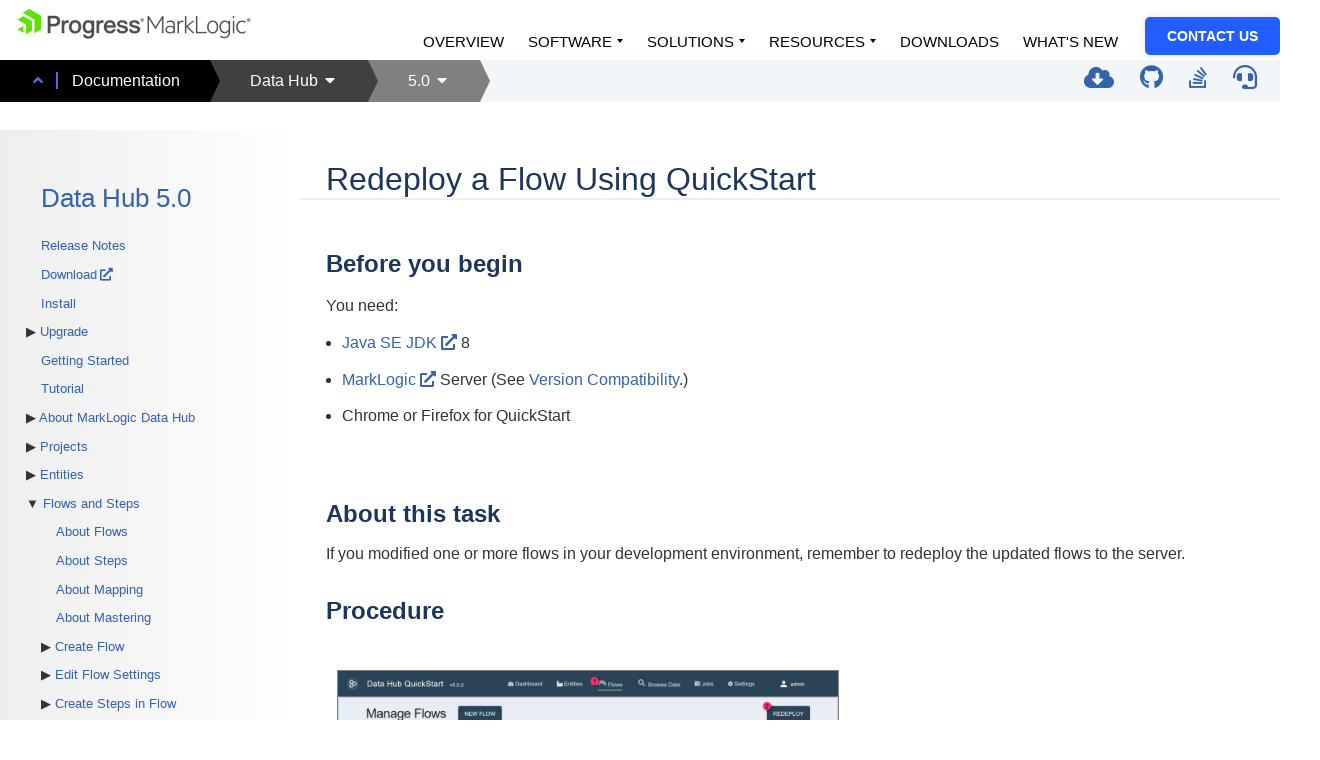

--- FILE ---
content_type: text/html; charset=UTF-8
request_url: https://docs.marklogic.com/datahub/5.0/flows/redeploy-flow-using-quickstart.html
body_size: 18904
content:
<!DOCTYPE html
  SYSTEM "about:legacy-compat">
<html lang="en-us"><head><meta http-equiv="Content-Type" content="text/html; charset=UTF-8"><meta charset="UTF-8"><meta name="copyright" content="(C) Copyright 2024"><meta name="DC.rights.owner" content="(C) Copyright 2024"><meta name="DC.type" content="task"><meta name="DC.relation" scheme="URI" content="../flows/redeploy-flow-using-gradle.html"><meta name="DC.relation" scheme="URI" content="../flows/about-flows.html"><meta name="DC.relation" scheme="URI" content="../flows/create-flow-using-quickstart.html"><meta name="DC.relation" scheme="URI" content="../flows/edit-flow-settings-using-quickstart.html"><meta name="DC.relation" scheme="URI" content="../flows/run-flow-using-quickstart.html"><meta name="DC.relation" scheme="URI" content="../flows/delete-flow-using-quickstart.html"><meta name="DC.relation" scheme="URI" content="../flows/flow-definition.html"><meta name="DC.relation" scheme="URI" content="../flows/manage-flows-table.html"><meta name="DC.format" content="HTML5"><meta name="DC.identifier" content="redeploy-flow-using-quickstart"><meta name="DC.language" content="en-US"><link rel="stylesheet" type="text/css" href="../theme/commonltr.css"><link rel="stylesheet" type="text/css" href="../theme/mldocs.css"><title>Redeploy a Flow Using QuickStart</title>

  <!-- <base href="http://mldocx.marklogic.com:8050/dh5" target="_blank"/> -->
  <link rel="stylesheet" href="https://use.fontawesome.com/releases/v5.11.2/css/all.css" crossorigin="anonymous">
 
  <link href="https://cdn1.marklogic.com/wp-content/themes/marklogic-bs4/resources/css/header.css?2020.03.19.0" type="text/css" media="all" rel="stylesheet">

  <meta name="theme-color" content="#ffffff">
  <!-- Google Tag Manager -->
  <script>(function(w,d,s,l,i){w[l]=w[l]||[];w[l].push({'gtm.start':
  new Date().getTime(),event:'gtm.js'});var f=d.getElementsByTagName(s)[0],
  j=d.createElement(s),dl=l!='dataLayer'?'&l='+l:'';j.async=true;j.src=
  'https://www.googletagmanager.com/gtm.js?id='+i+dl;f.parentNode.insertBefore(j,f);
  })(window,document,'script','dataLayer','GTM-5ZFBDC5');</script>
  <!-- End Google Tag Manager -->

</head><body id="redeploy-flow-using-quickstart"><header role="banner"><noscript><iframe src="https://www.googletagmanager.com/ns.html?id=GTM-5ZFBDC5" height="0" width="0" style="display:none;visibility:hidden"></iframe></noscript><div class="header"><div xml:lang="en-US" class="banner">
  <script>
    addScript = url => {
      const script = document.createElement('script');
      script.src = url;
      script.async = false;
      script.defer = true;
      script.crossOrigin = 'anonymous';
      document.head.appendChild(script);
    };
  
    addCss = url => {
      const script = document.createElement('link');
      script.href = url;
      script.rel = 'stylesheet';
      script.async = true;
      document.head.appendChild(script);
    };
    
    window.onload = () => {
      //header
      let baseUrl = 'https://docs.marklogic.com/wp-json/mlapi/v3/json';
      $.ajax({
        url: baseUrl + "/header?search=true",
        type: 'GET',
        dataType: 'json', // added data type
        success: (res) => {
          const header = res.markup
          $('header').find('.header').prepend(header)
        }
      });
      
      //footer.
      $.ajax({
        url: baseUrl + "/footer",
        type: 'GET',
        dataType: 'json', // added data type
        success: (res) => {
          const header = res.markup
          $('body').append(header)
        }
      });
      
      //css
      $.ajax({
        url: baseUrl + "/stylesheets",
        type: 'GET',
        dataType: 'json', // added data type
        success: (res) => {
          const header = res.stylesheets
          for (const item in header) {
            addCss(header[item])
          }
        }
      });
      
      //scripts
      $.ajax({
        url: baseUrl + "/scripts",
        type: 'GET',
        dataType: 'json', // added data type
        success: (res) => {
          const header = res.scripts
          for (const item in header) {
            addScript(header[item])
          }
        }
      });
    }
  </script>
</div><nav class="subbanner">

  <ul role="menu" class="breadcrumbs">
    <li class="crumb1">
      <div class="crumblabel">
        <span class="crumb1before"><i class="fas fa-angle-up"></i></span>
        <a href="https://docs.marklogic.com/">Documentation</a>
      </div>
    </li>
    <li class="crumbarrow1"></li>
    <li class="crumb2">
      <div id="div-product-menu" class="dropdown">
        <div class="dropbtn crumblabel">Data Hub <i class="fa fa-caret-down"></i></div>
        <div class="dropdown-content">
          <a href="https://docs.marklogic.com/">MarkLogic Server</a>
          <a href="https://docs.marklogic.com/datahub/_docarc/docarc-datahub-en.html">Data Hub</a>
          <a href="https://docs.marklogic.com/cloudservices/">Cloud Services</a>
        </div>
      </div>
    </li>
    <li class="crumbarrow2"></li>
    <li class="crumb3">
      <div id="div-version-menu" class="dropdown">
        <div class="dropbtn crumblabel">5.0 <i class="fas fa-caret-down"></i></div>
        <div class="dropdown-content">
          <a href="https://docs.marklogic.com/datahub/_docarc/docarc-datahub-en.html">Other versions</a>
        </div>
      </div>
    </li>
    <li class="crumbarrow3"></li>
  </ul>

  <ul role="menu" class="docset-menu">
    <!-- <li class="docset-menu-item"> -->
      <!-- <div class="searchbar"> -->
        <!-- Google Custom Search Engine -->
        <!-- <script async="async" src="https://cse.google.com/cse.js?cx=003078734612151823843:idevin83tvp"/> -->  <!-- docs.marklogic.com/datahub/ except archived and beta versions -->
        <!-- <script async="async" src="https://cse.google.com/cse.js?cx=003078734612151823843:r3ewtdyzpuo"/> -->  <!-- docs.marklogic.com/datahub/5.2/ -->
        <!-- <div class="gcse-search"/> -->  <!-- gcse-searchbox-only -->
        <!-- <button class="close-search" onclick="HideSearchBox()"><i class="fas fa-times"/></button> -->
      <!-- </div> -->
      <!-- <div class="searchicon"> -->
        <!-- <a href="#"><button onclick="ShowSearchBox()"><i class="fas fa-search"/></button></a> -->
        <!-- <span class="tooltiptext">Search Within Doc Set</span> -->
      <!-- </div> -->
    <!-- </li> -->
    <li class="docset-menu-item">
      <a href="https://developer.marklogic.com/products/data-hub/" target="_blank">  <!-- DHFPROD-4913 -->
        <!-- original: https://github.com/marklogic/marklogic-data-hub/releases/ -->
        <i class="fas fa-cloud-download-alt"></i>
      </a>
      <span class="tooltiptext">Download</span>
    </li>
    <li class="docset-menu-item">
      <a href="https://github.com/marklogic/marklogic-data-hub/" target="_blank">
        <i class="fab fa-github"></i>
      </a>
      <span class="tooltiptext">GitHub Repository</span>
    </li>
    <li class="docset-menu-item">
      <a href="https://stackoverflow.com/questions/tagged/marklogic-dhf/" target="_blank">
        <i class="fab fa-stack-overflow"></i>
      </a>
      <span class="tooltiptext">Stack Overflow Community</span>
    </li>
    <li class="docset-menu-item">
      <a href="https://help.marklogic.com/" target="_blank">
        <i class="fas fa-headset"></i>
      </a>
      <span class="tooltiptext">Support</span>
    </li>
  </ul>

</nav><div w3-include-html="../theme/meganav-news-banner.html"></div></div></header><nav role="toc"><ul><li><a href="../index.html">Data Hub  5.0</a></li><li><a href="../release-notes.html">Release Notes</a></li><li><a href="https://developer.marklogic.com/products/data-hub/">Download</a></li><li><a href="../install.html">Install</a></li><li><a href="../upgrade.html">Upgrade</a><ul><li><a href="../install/migrating-4x-flows-to-5x-steps.html">Migrating 4.x Flows</a></li></ul></li><li><a href="../getting-started.html">Getting Started</a></li><li><a href="../tutorials/tutorial-5x-quickstart.html">Tutorial</a></li><li><span>About MarkLogic Data Hub</span><ul><li><a href="../about/envelope-pattern.html">Envelope Pattern</a></li><li><span>Tools for Data Hub</span><ul><li><span>Gradle</span><ul><li><a href="../tools/gradle/dhf-gradle-plugin.html">Data Hub Gradle Plugin</a></li><li><a href="../tools/gradle/gradle-properties.html">Gradle Properties</a></li><li><a href="../tools/gradle/gradle-tasks.html">Data Hub Gradle Tasks</a></li><li><a href="../tools/gradle/set-up-gradle-for-diff-envs.html">Set Up Gradle for Different Environments</a></li></ul></li><li><a href="../refs/javadocs.html">Data Hub Java API</a></li><li><a href="https://docs.marklogic.com/REST/client/">MarkLogic REST Client API</a></li><li><a href="https://docs.marklogic.com/9.0/guide/mlcp">MLCP</a></li></ul></li></ul></li><li><a href="../projects/about-projects.html">Projects</a><ul><li><span>Create Project</span><ul><li><a href="../projects/create-project-using-quickstart.html">Using QuickStart</a></li><li><a href="../projects/create-project-using-gradle.html">Using Gradle</a></li></ul></li></ul></li><li><a href="../entities/about-entities.html">Entities</a><ul><li><span>Create Entity</span><ul><li><a href="../entities/create-entity-using-quickstart.html">Using QuickStart</a></li><li><a href="../entities/create-entity-using-gradle.html">Using Gradle</a></li></ul></li><li><a href="../entities/index-settings.html">Index Settings</a></li></ul></li><li><span>Flows and Steps</span><ul><li><a href="../flows/about-flows.html">About Flows</a></li><li><a href="../flows/about-steps.html">About Steps</a></li><li><a href="../flows/about-mapping.html">About Mapping</a></li><li><a href="../flows/about-mastering.html">About Mastering</a></li><li><span>Create Flow</span><ul><li><a href="../flows/create-flow-using-quickstart.html">Using QuickStart</a></li><li><a href="../flows/create-flow-using-gradle.html">Using Gradle</a></li></ul></li><li><span>Edit Flow Settings</span><ul><li><a href="../flows/edit-flow-settings-using-quickstart.html">Using QuickStart</a></li></ul></li><li><span>Create Steps in Flow</span><ul><li><a href="../flows/create-step-using-quickstart.html">Using QuickStart</a></li><li><a href="../flows/create-step-using-gradle.html">Using Gradle</a></li></ul></li><li><span>Configure Steps</span><ul><li><a href="../flows/configure-ingestion-step-using-quickstart.html">Ingestion Step Using QuickStart</a></li><li><a href="../flows/configure-mapping-step-using-quickstart.html">Mapping Step Using QuickStart</a><ul><li><a href="../flows/replace-mapping-source-using-quickstart.html">Replace the Mapping Source Using QuickStart</a></li></ul></li><li><a href="../flows/configure-mastering-step-using-quickstart.html">Mastering Step Using QuickStart</a></li><li><a href="../flows/configure-custom-step-using-quickstart.html">Custom Step Using QuickStart</a></li></ul></li><li><a href="../flows/add-custom-hook-to-step-manually.html">Add Custom Hook to Step Manually</a></li><li><span>Manage Steps in Flow</span><ul><li><a href="../flows/manage-steps-in-flow-using-quickstart.html">Using QuickStart</a></li><li><a href="../flows/manage-steps-in-flow-manually.html">Manually</a></li></ul></li><li><span>Run Flow</span><ul><li><a href="../flows/run-flow-using-quickstart.html">Using QuickStart</a></li><li><a href="../flows/run-flow-using-gradle.html">Using Gradle</a></li><li><a href="../flows/run-flow-using-rest-client-api.html">Using REST Client API</a></li><li><a href="../flows/run-flow-using-datahub-api.html">Using Data Hub API</a></li><li><a href="../flows/ingest-using-mlcp.html">Using MLCP</a></li></ul></li><li><span>Redeploy Flow</span><ul><li class="active"><a href="../flows/redeploy-flow-using-quickstart.html">Using QuickStart</a></li><li><a href="../flows/redeploy-flow-using-gradle.html">Using Gradle</a></li></ul></li><li><span>Delete Flow</span><ul><li><a href="../flows/delete-flow-using-quickstart.html">Using QuickStart</a></li></ul></li><li><a href="../flows/manage-flows-table.html">Manage Flows Table</a></li><li><a href="../flows/flow-definition.html">Flow Definition File</a></li><li><a href="../misc/import-smart-mastering-core-projects.html">Import Your Smart Mastering Core Projects</a></li></ul></li><li><a href="../modules/about-modules.html">Custom Modules</a><ul><li><a href="../modules/editing-custom-step-module.html">Editing a Custom Step Module</a></li><li><a href="../modules/creating-custom-hook-module.html">Creating a Custom Hook Module</a></li></ul></li><li><span>Deploy</span><ul><li><a href="../projects/deploy-to-cloud-services.html">Deploy to Data Hub Service</a></li></ul></li><li><a href="../projects/serve-data.html">Serve Data</a><ul><li><a href="https://docs.marklogic.com/REST/client">Using the REST Client API</a></li><li><a href="https://docs.marklogic.com/guide/admin/odbc">Using ODBC</a></li></ul></li><li><span>Data Hub Security</span><ul><li><a href="../security/users-and-roles.html">Users and Roles</a></li><li><a href="../security/set-security-credentials-using-gradle.html">Set Security Credentials</a></li><li><a href="../security/pii/pii-data-mgmt.html">PII</a><ul><li><span>Enable PII</span><ul><li><a href="../security/pii/enable-pii-using-quickstart.html">Using QuickStart</a></li><li><a href="../security/pii/enable-pii-manually.html">Manually</a></li></ul></li><li><a href="../security/pii/pii-security-config-files.html">PII Security Configuration Files</a></li></ul></li></ul></li><li><span>Provenance</span><ul><li><a href="../logs/set-provenance-granularity-manually.html">Provenance Granularity</a></li></ul></li><li><span>References</span><ul><li><a href="../refs/javadocs.html">Data Hub Java API</a></li><li><a href="../refs/servers-databases.html">Servers and Databases</a></li><li><a href="../refs/project-structure.html">Project Structure</a></li><li><a href="../refs/rest-extensions.html">REST Extensions</a></li><li><a href="../refs/version-compatibility.html">Version Compatibility</a></li><li><a href="../refs/troubleshooting.html">Troubleshooting</a></li><li><a href="https://github.com/marklogic/marklogic-data-hub/tree/master/examples">Examples </a></li></ul></li><li><a href="../glossary/dhglossary.html#dhglossary">Data Hub Glossary</a><ul></ul></li><li><a href="../refs/faqs.html">FAQs</a></li><li><a href="https://github.com/marklogic/marklogic-data-hub">Data Hub Repository </a></li><li><a href="https://github.com/marklogic/marklogic-data-hub/blob/master/LICENSE">LICENSE </a></li><li><a href="https://github.com/marklogic/marklogic-data-hub/blob/master/NOTICE.txt">NOTICE </a></li><li><a href="https://docs.marklogic.com/datahub/_docarc/docarc-datahub-en.html">Documentation Archives</a></li></ul></nav><main role="main"><article role="article" aria-labelledby="ariaid-title1">

  <h1 class="title topictitle1" id="ariaid-title1">Redeploy a Flow Using QuickStart</h1>

  <div class="body taskbody">

    <section class="section prereq"><div class="tasklabel"><h2 class="sectiontitle tasklabel">Before you begin</h2></div>
      <p class="p">You need:</p>
      <ul class="ul" compact>
        <li class="li"><a class="xref" href="https://www.oracle.com/technetwork/java/javase/downloads/index.html" target="_blank">Java SE JDK</a> <span class="keyword">8</span></li>
        <li class="li"><a class="xref" href="https://developer.marklogic.com/products" target="_blank">MarkLogic</a> Server  (See <a class="xref" href="../refs/version-compatibility.html">Version Compatibility</a>.)</li>
        <li class="li">Chrome or Firefox for QuickStart</li>
      </ul>
    </section>

    <section class="section context"><div class="tasklabel"><h2 class="sectiontitle tasklabel">About this task</h2></div>If you modified one or more flows in your development environment, remember to redeploy the updated flows to the server.</section>

    <section><div class="tasklabel"><h2 class="sectiontitle tasklabel">Procedure</h2></div><div class="li stepsection">
        <a href="../img/5x/qs-5x-flows-redeploy.png"><br><div class="imageleft"><img class="image imageleft img-medium" src="../img/5x/qs-5x-flows-redeploy.png" alt="QuickStart Flows - Redeploy button"></div><br></a>
      </div><ol class="ol steps"><li class="li step"><span class="ph cmd" id="redeploy-flow-using-quickstart__d18e120">In QuickStart's navigation bar, click <span class="ph uicontrol">Flows</span>.</span></li><li class="li step"><span class="ph cmd">In the <span class="keyword wintitle">Manage Flows</span> page, click <span class="ph uicontrol inline-button">Redeploy</span>.</span></li><li class="li step"><span class="ph cmd">Confirm.</span></li></ol></section>

    <section class="section result"><div class="tasklabel"><h2 class="sectiontitle tasklabel">Results</h2></div>All changes to all flows are uploaded to the MarkLogic Server.</section>

  </div>

<nav role="navigation" class="related-links"><div class="linklist relinfo relconcepts"><strong>Related concepts</strong><br><ul class="linklist"><li class="linklist"><a class="link" href="../flows/about-flows.html" title="Overview of flows in Data Hub.">Flows</a></li></ul></div><div class="linklist relinfo reltasks"><strong>Related tasks</strong><br><ul class="linklist"><li class="linklist"><a class="link" href="../flows/redeploy-flow-using-gradle.html">Redeploy a Flow Using Gradle</a></li><li class="linklist"><a class="link" href="../flows/create-flow-using-quickstart.html">Create a Flow Using QuickStart</a></li><li class="linklist"><a class="link" href="../flows/edit-flow-settings-using-quickstart.html">Edit Flow Settings Using QuickStart</a></li><li class="linklist"><a class="link" href="../flows/run-flow-using-quickstart.html">Run a Flow Using QuickStart</a></li><li class="linklist"><a class="link" href="../flows/delete-flow-using-quickstart.html">Delete a Flow Using QuickStart</a></li></ul></div><div class="linklist relinfo relref"><strong>Related reference</strong><br><ul class="linklist"><li class="linklist"><a class="link" href="../flows/flow-definition.html" title="Information in a flow definition file, including steps.">Flow Definition File</a></li><li class="linklist"><a class="link" href="../flows/manage-flows-table.html" title="A description of the columns in the Manage Flows table.">Manage Flows Table</a></li></ul></div></nav></article></main><footer role="contentinfo"><div class="footer" id="mlbs4-footer"><hr><div xmlns="http://www.w3.org/1999/xhtml" class="footer-container mlbs4-container"><div class="mlbs4-row footer--copyright"><div class="mlbs4-col footer--copyright--inner"><div id="footer--copyright--text" class="footer--copyright--text">© 2024 MarkLogic Corporation. </div></div></div><script src="https://ajax.googleapis.com/ajax/libs/jquery/3.4.1/jquery.min.js"></script><script type="text/javascript" src="../theme/mldocs.js" defer="true"></script></div></div></footer></body></html>

--- FILE ---
content_type: text/html; charset=UTF-8
request_url: https://docs.marklogic.com/datahub/5.0/theme/meganav-news-banner.html
body_size: 132
content:
<!-- <div class="newsbanner"> -->
  <!-- <span>PRE-RELEASE: This documentation set is not yet finalized.</span> -->
<!-- </div> -->


--- FILE ---
content_type: text/css
request_url: https://docs.marklogic.com/css/progress-nav.css
body_size: 6225
content:
#container header {
  position: relative;
  z-index: 100;
}
 
.PRGS-Nav-stickyWrapper .PRGS-Nav {
  height: 60px;
  padding-top: 0 !important;
  font-family: Metric, Poppins, sans-serif;
}

.PRGS-Nav-head {
  align-self: center;
  flex: 1 1 auto;
  white-space: nowrap;
  box-shadow: none !important;
  background: none !important;
}

.PRGS-Nav-head a,
.PRGS-Nav-sections > ul li a {
  color: #000;
  font-size: 15px;
  font-weight: 500;
  line-height: 60px !important;
  padding: 0 12px;
  text-transform: uppercase;
  text-decoration: none !important;
  position: relative;
  display: block;
  white-space: nowrap;
}

.PRGS-Nav-sections .has-dropdown a {
  transition: color .2s
}
.PRGS-Nav-sections .has-dropdown a:hover,
.PRGS-Nav-sections .has-dropdown a:focus {
  color: #225eff
}

.PRGS-Nav-anchor {transition: opacity .2s}
.PRGS-Nav-anchor:before {content: none !important}

.PRGS-Nav-anchor:focus,
.PRGS-Nav-anchor:hover {
  opacity: .75
}

.PRGS-Nav-sections > ul > li:hover:before,
.PRGS-Nav-sections > ul > li:focus:before {
  content: '';
  position: absolute;
  bottom: 0;
  left: 10px;
  right: 10px;
  height: 3px;
  background: #225eff;
}

.PRGS-Nav-sections > ul ul {
  padding: 15px 0;
}

/* DROPDOWN LINKS */
.PRGS-Nav-sections > ul ul a {
  display: block;
  padding: 6px 20px;
  line-height: 1.3 !important;
  text-transform: none;
  font-size: 17px;
  font-weight: 500;
}

.PRGS-Nav-head .reg {
  display: inline-block;
  font-size: .5em;
  margin-left: -2px;
  padding-left: 0;
  padding-top: 12px;
  vertical-align: top;
}

.PRGS-Nav-container {
  display: flex;
  position: relative;
  flex-direction: row;
  justify-content: flex-start;
}

.PRGS-Nav-content {
  display: flex;
  flex-direction: row;
  justify-content: flex-end;
  flex: 0 1 auto;
  margin-left: auto;
}

.PRGS-Nav-sections {
  flex: 1 1 auto;
}

.PRGS-Nav-sections > ul {
  display: flex;
  flex-direction: row;
  justify-content: flex-end;
  list-style: none;
  margin: 0;
  padding: 0;
}
.PRGS-Nav-sections > ul li {
  position: relative;
  display: list-item;
  margin-bottom: 0;
  padding-left: 0;
  list-style: none;
}

.PRGS-Nav-sections .has-dropdown {
  position: relative;
}

.PRGS-Nav-sections .has-dropdown hr {
  margin: 2px 0 5px;
  border: 0;
  border-bottom: 1px solid #b8b8b8;
  position: static;
}

.PRGS-Nav-sections .has-dropdown .-fw6 {
  font-weight: 600;
}

.PRGS-Nav-sections .has-dropdown > a:after {
  border-color: transparent;
  border-style: solid;
  border-top-color: inherit;
  border-width: 4px 3px;
  content: "";
  display: inline-block;
  height: 0;
  margin-left: 5px;
  position: relative;
  vertical-align: middle;
  width: 0;
}

.PRGS-Nav-sections > ul > li > ul {
  padding-left: 0;
  background: #fff;
  border-bottom-left-radius: 2px;
  border-bottom-right-radius: 2px;
  box-shadow: 0 5px 10px rgba(0, 0, 0, .1);
  left: 10px;
  opacity: 0;
  position: absolute;
  transform: scaleY(0);
  transform-origin: 100% top;
  transition: opacity .14s linear, visibility .14s linear, transform .14s linear;
  visibility: hidden;
  will-change: transform;
}
.PRGS-Nav-sections > ul > li:hover > ul {
  opacity: 1 !important;
  transform: scaleY(1) !important;
  visibility: visible !important;
  z-index: 999;
}

.PRGS-Nav-cta {
  align-self: center;
  flex: 0 1 auto;
  margin-left: 15px;
}

.PRGS-Nav-cta a {
  display: block;
  font-size: 14px;
  font-weight: 600;
  position: relative;
  background: #225eff;
  border: 2px solid transparent;
  border-radius: 5px;
  box-shadow: 0 0 10px rgba(7, 12, 39, .1);
  color: #fff !important;
  line-height: 1;
  padding: .7em 20px;
  text-align: center;
  text-transform: uppercase;
  text-decoration: none;
  transition: all .2s !important;
  white-space: nowrap;
}

.PRGS-Nav-cta a:focus,
.PRGS-Nav-cta a:hover {
  text-decoration: none !important;
  background: #1847c5;
}

.-custom-right-edge {
  width: 635px;
  left: -80px !important;
}
.-custom-right-edge .rowu {
  padding: 15px 10px;
  font-size: 0;
}
.-custom-right-edge .colu {
  font-size: 16px;
  display: inline-block;
  vertical-align: top;
  padding: 0 20px;
}
.-custom-right-edge .colu a {
  white-space: normal;
  padding: 6px 0;
}
.-custom-right-edge .colu > div {
  color: #747474;
  font-size: 16px;
  font-weight: 500;
  text-transform: uppercase;
  margin-bottom: 5px;
}

.PRGS-mob {
  display: none;
}

@media (max-width: 1200px) {
  .subnav .container {
    width: auto !important;
  }
}

@media (max-width: 1024px) {
  .PRGS-Nav-head a, 
  .PRGS-Nav-sections > ul li a {
    padding: 0 8px
  }
}

@media (max-width: 980px) {
  .subnav .container {
    padding: 0 !important;
  }

  .PRGS-mob,
  .PRGS-Nav-sections > ul,
  .PRGS-Nav-sections > ul li {
    display: block;
    margin: 0;
  }

  .PRGS-Nav-head {
    flex-grow: 1;
  }

  .PRGS-Nav-anchor {
    max-width: 240px
  }

  .PRGS-mob {
    align-self: center;
  }

  #PRGS-mobile-menu {
    font-size: 36px;
    line-height: 60px;
    width: 60px;
    text-align: center;
    appearance: none;
    border: 0;
    background: none;
    color: #000;
  }

  #PRGS-mobile-menu:before {
    content: '\2630';
  }

  #PRGS-mobile-menu.is-selected:before {
    content: '\2716'
  }

  .PRGS-Nav-container {
    height: 100%;
  }

  .PRGS-Nav-content {
    display: block;
    visibility: hidden;
    position: absolute;
    z-index: 100;
    top: 60px;
    right: 0;
    width: 81%;
    padding: 4%;
    background: #fff;
    box-shadow: -5px 10px 10px rgba(0,0,0, .3);
    transform: scaleX(0);
    transform-origin: 100% 0;
    transition: all .2s
  }

  .PRGS-Nav-content.is-visible {
    transform: scaleX(1);
    visibility: visible;
  }
  
  .PRGS-Nav-cta {
    margin-left: 0;
    margin-top: 20px;
  }

  .PRGS-Nav-sections > ul > li:hover:before {
    content: none;
  }

  .PRGS-Nav-sections > ul > li > ul {
    position: static;
    display: none;
  }

  .PRGS-Nav-sections > ul > li.has-dropdown > ul a {
    padding: 8px;
    padding-left: 20px;
  }

  .PRGS-Nav-sections > ul > li:hover > ul {
    display: block;
    background: none;
    box-shadow: none;
    padding: 0;
  }

  .-custom-right-edge .rowu {
    padding: 0;
  }

  .-custom-right-edge .colu {
    display: block;
    margin-bottom: 15px;
  }
}